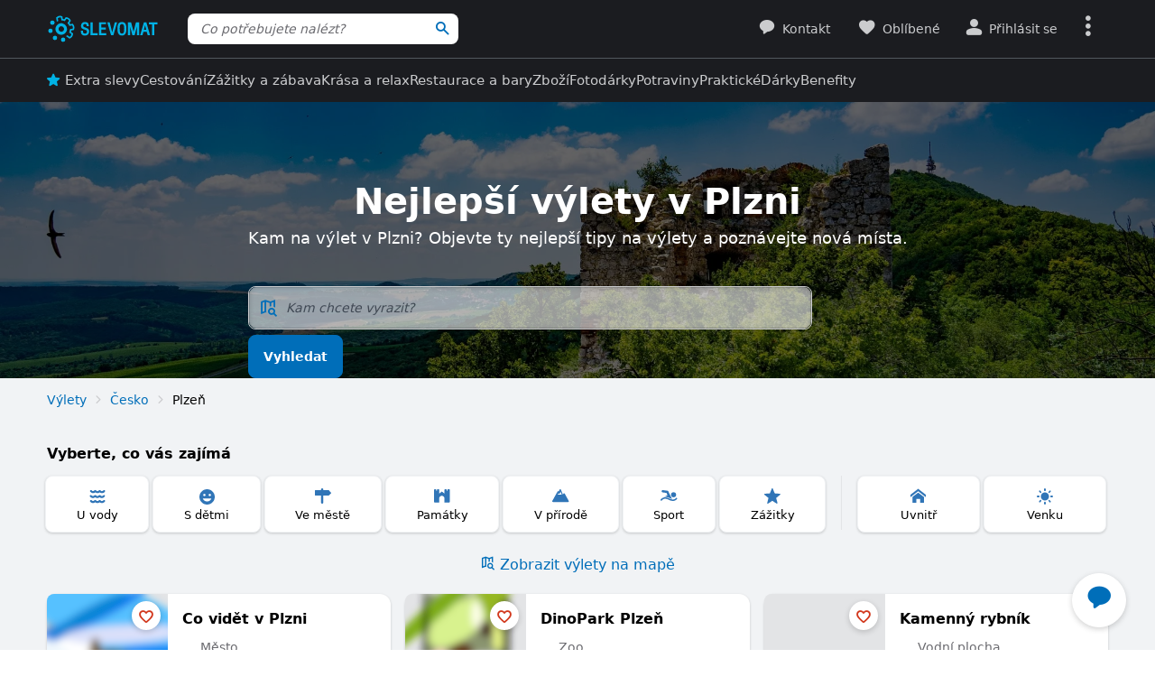

--- FILE ---
content_type: application/javascript
request_url: https://www.slevomat.cz/static/js/packed/vendor-nette-forms-webalize-4043b9-bc136a-es12-v2.js
body_size: 175
content:
let webalizeTable={á:"a",ä:"a",č:"c",ď:"d",é:"e",ě:"e",í:"i",ľ:"l",ň:"n",ó:"o",ô:"o",ř:"r",š:"s",ť:"t",ú:"u",ů:"u",ý:"y",ž:"z"}
;export default function webalize(e){e=e.toLowerCase();let a="";for(let l=0;l<e.length;l++){let t=webalizeTable[e.charAt(l)];a+=t||e.charAt(l)}
return a.replace(/[^a-z0-9]+/g,"-").replace(/^-|-$/g,"")}
//# sourceMappingURL=/static/js/packed/vendor-nette-forms-webalize-4043b9-bc136a-es12-v2.js.map

--- FILE ---
content_type: image/svg+xml
request_url: https://www.slevomat.cz/static/images/poi/categories/1.svg
body_size: 121
content:
<svg viewBox="0 0 20 20" xmlns="http://www.w3.org/2000/svg"><path d="M10.5 2C5.825 2 2 5.825 2 10.5S5.825 19 10.5 19s8.5-3.825 8.5-8.5S15.175 2 10.5 2zm2.975 5.1c.68 0 1.275.595 1.275 1.275 0 .68-.595 1.275-1.275 1.275-.68 0-1.275-.595-1.275-1.275 0-.68.595-1.275 1.275-1.275zm-5.95 0c.68 0 1.275.595 1.275 1.275 0 .68-.595 1.275-1.275 1.275-.68 0-1.275-.595-1.275-1.275 0-.68.595-1.275 1.275-1.275zm2.975 8.5c-2.21 0-4.08-1.445-4.76-3.4h9.52c-.68 1.955-2.55 3.4-4.76 3.4z" fill="#00B2E5"/></svg>

--- FILE ---
content_type: application/javascript
request_url: https://www.slevomat.cz/static/js/packed/dom-dom-ready-6438de-f78ce2-es12-v2.js
body_size: 175
content:
import document from"dom/document";import postTask,{PostTaskPriority}from"lib/task";let isDomReady=!1;const callbacks=[],processPostTask=(o,s)=>{
postTask(o,s?PostTaskPriority.BACKGROUND:PostTaskPriority.DEFAULT)},onDomReady=()=>{isDomReady=!0;for(const o of callbacks)processPostTask(o[0],o[1])}
;"loading"!==document.readyState?isDomReady=!0:document.addEventListener("DOMContentLoaded",onDomReady,{once:!0});export default(o,s=!1)=>{
isDomReady?processPostTask(o,s):callbacks.push([o,s])};
//# sourceMappingURL=/static/js/packed/dom-dom-ready-6438de-f78ce2-es12-v2.js.map

--- FILE ---
content_type: application/javascript
request_url: https://www.slevomat.cz/static/js/packed/components-clipboard-copy-0092c5-893dd9-es12-cs-v2.js
body_size: 603
content:
import window from"dom/window";import document from"dom/document";import Assert from"lib/assert";import Keyboard from"input/keyboard"
;class ClipboardCopyLabel extends HTMLElement{connectedCallback(){this.classList.add("label","v-success"),this.textContent="Zkopírováno"}}
class ClipboardCopy extends HTMLElement{static get observedAttributes(){return["copy","data"]}connectedCallback(){this.role="button",
this.classList.add("u-noprint"),this.setAttribute("tabindex","0"),""===this.innerHTML&&(this.innerHTML='<b data-icon="&#xe92b;"></b>')
;"none"===window.getComputedStyle(this,null).display&&this.classList.add("s-visible"),this.addEventListener("keydown",t=>{
t.key===Keyboard.KEY.ENTER&&(Keyboard.isEventModifiedByControlKey(t)||(t.preventDefault(),t.stopPropagation(),this.copy()))}),this.addEventListener("click",t=>{
t.preventDefault(),t.stopPropagation(),this.copy()})}copy(){let t=this.getAttribute("data");if(null===t){const e=this.getAttribute("copy");Assert.isString(e)
;const o=document.querySelector(e);if(null===o)return;t=o instanceof HTMLInputElement?o.value:o.textContent}Assert.isString(t),
window.navigator.clipboard.writeText(t.trim()).then(()=>{this.showSuccessLabel()}).catch(t=>{
if(!(t instanceof window.DOMException&&"NotAllowedError"===t.name))throw t})}showSuccessLabel(){const t=document.createElement("clipboard-copy-label")
;this.appendChild(t);"right"===(this.getAttribute("position")??"left")&&t.classList.add("v-right"),window.setTimeout(()=>{this.removeChild(t)},1200)}}
void 0===window.customElements.get("clipboard-copy")&&(window.customElements.define("clipboard-copy",ClipboardCopy),
window.customElements.define("clipboard-copy-label",ClipboardCopyLabel));export default ClipboardCopy;
//# sourceMappingURL=/static/js/packed/components-clipboard-copy-0092c5-893dd9-es12-cs-v2.js.map

--- FILE ---
content_type: application/javascript
request_url: https://www.slevomat.cz/static/js/packed/point-of-interest-filter-6fc92b-ba2074-es12-v2.js
body_size: 716
content:
import window from"dom/window";import urlService from"lib/url";import historyManager from"lib/history";import sprintf from"vendor/locutus/sprintf"
;class PointOfInterestFilter{constructor(t,e,r,i){this.poiFilterButtons=t,this.poiOrderButtons=e,this.setFilterCallback=r,this.setOrderCallback=i,
this.filter=null}setFilter(t,e){(this.filter[t]&e)===e?this.filter[t]&=~e:this.filter[t]|=e,historyManager.replace(this.createPoiFilterUrl()),
this.activateButtons(),this.setFilterCallback()}setOrder(t){this.filter.order=t,historyManager.replace(this.createPoiFilterUrl()),this.activateButtons(),
this.setOrderCallback(t)}createPoiFilterUrl(){const t=new window.URLSearchParams(window.location.search)
;for(const e in this.filter)if(this.filter.hasOwnProperty(e)){if("order"===e&&0===this.poiOrderButtons.length)continue
;const r=PointOfInterestFilter.getParameterKey(e);t.has(r)?t.set(r,this.filter[e]):t.append(r,this.filter[e])}
return`${window.location.protocol}//${window.location.host}${window.location.pathname}?${t.toString()}`}enablePoiFiltersButton(t,e){
this.poiFilterButtons.forEach(r=>{
for(let e=0;e<t.length;e++)if(r.matches(sprintf('[data-filter-name="category"][data-filter-value="%s"]',t[e])))return void r.classList.remove("s-disabled")
;for(let t=0;t<e.length;t++)if(r.matches(sprintf('[data-filter-name="type"][data-filter-value="%s"]',e[t])))return void r.classList.remove("s-disabled")
;r.classList.add("s-disabled"),r.classList.remove("s-active");const i=r.dataset.filterName,s=parseInt(r.dataset.filterValue,10)
;(this.filter[i]&s)===s&&(this.filter[i]&=~s)})}activateButtons(){this.poiFilterButtons.forEach(t=>{
const e=t.dataset.filterName,r=parseInt(t.dataset.filterValue,10);t.classList.toggle("s-active",(this.filter[e]&r)===r)}),this.poiOrderButtons.forEach(t=>{
t.classList.toggle("s-active",t.dataset.order===this.filter.order)})}static getParameterKey(t){return`poi${t.charAt(0).toUpperCase()}${t.slice(1)}`}
getParameters(){const t={};for(const e in this.filter)if(this.filter.hasOwnProperty(e)){t[PointOfInterestFilter.getParameterKey(e)]=this.filter[e]}return t}
init(){const t=urlService.getUrlParameter(window.location.search,PointOfInterestFilter.getParameterKey("order"),"recommended");this.filter={
category:parseInt(urlService.getUrlParameter(window.location.search,PointOfInterestFilter.getParameterKey("category"),0),10),
type:parseInt(urlService.getUrlParameter(window.location.search,PointOfInterestFilter.getParameterKey("type"),0),10),order:t},this.activateButtons(),
this.setFilterCallback(),this.setOrderCallback(t)}}export default PointOfInterestFilter;
//# sourceMappingURL=/static/js/packed/point-of-interest-filter-6fc92b-ba2074-es12-v2.js.map

--- FILE ---
content_type: image/svg+xml
request_url: https://www.slevomat.cz/static/images/poi/categories/2.svg
body_size: 158
content:
<svg viewBox="0 0 20 20" xmlns="http://www.w3.org/2000/svg"><path d="M16.563 3.273c-.09-.182-.18-.182-.358-.182h-5.903v-.818C10.302 1.636 9.765 1 9.05 1c-.716 0-1.252.545-1.252 1.273v.818H1.537C1.268 3 1 3.273 1 3.727v4.728A.52.52 0 0 0 1.537 9h6.26v7.727c0 .637.537 1.273 1.253 1.273.715 0 1.252-.545 1.252-1.273V9h5.903a.67.67 0 0 0 .447-.182L18.8 6.545c.268-.272.268-.545 0-.818l-2.236-2.454z" fill="#00B2E5"/></svg>

--- FILE ---
content_type: image/svg+xml
request_url: https://www.slevomat.cz/static/images/poi/categories/8.svg
body_size: 175
content:
<svg viewBox="0 0 20 20" xmlns="http://www.w3.org/2000/svg"><path d="M14.844 6.889c-.267-.445-1.067-.445-1.333 0l-.623 1.066-2.31-5.51c-.09-.267-.356-.445-.712-.445-.266 0-.622.178-.71.444l-.89 2.045c-.266-.445-1.066-.445-1.333 0L1.067 14.977a1.233 1.233 0 0 0 0 .8c.177.267.355.356.622.356h16.977c.267 0 .533-.178.622-.356.178-.266.178-.533 0-.8L14.844 6.89zm-3.218 1.066H7.093l.889-1.51.089.177c.178.267.444.356.71.356a.668.668 0 0 0 .623-.445l.8-1.866 1.422 3.288z" fill="#00B2E5"/></svg>

--- FILE ---
content_type: application/javascript
request_url: https://www.slevomat.cz/static/js/packed/point-of-interest-lightbox-34de61-127df0-es12-v2.js
body_size: 1520
content:
import window from"dom/window";import document from"dom/document";import domReady from"dom/dom-ready";import eventService from"dom/event"
;import elementService from"dom/element";import easingService from"dom/easing";import historyManager from"lib/history"
;import deviceFeatureDetector from"dom/device";import googleAnalyticsService from"analytics/google-analytics";import Keyboard from"input/keyboard"
;import lazyLoadService from"dom/lazy-load";import RequestScope from"request/request-scope";import urlService from"lib/url"
;import errorLogger from"lib/error-logger"
;const requestScopeLightbox=new RequestScope("pointOfInterestsLightbox"),errorMessage=document.querySelector(".js-loading-error");let lightboxRequest=null
;const screenChangedCloseListener=()=>{deviceFeatureDetector.isMobileScreen||closePoiLightbox()},keydownCloseListener=e=>{
e.key===Keyboard.KEY.ESCAPE&&closePoiLightbox()},clickCloseListener=e=>{e.target instanceof Element&&null!==e.target.closest(".js-poi-item")||closePoiLightbox()
},cleanCloseListeners=()=>{document.removeEventListener("slevomat:device:screenChanged",screenChangedCloseListener),
document.removeEventListener("keydown",keydownCloseListener),document.removeEventListener("click",clickCloseListener)},setUpLightbox=(e,o)=>{
const t=e.dataset.gaNavigate,i=e.dataset.gaOpenDetail;if(void 0!==t){const e=o.querySelector(".js-poi-lightbox-navigate");e&&e.addEventListener("click",()=>{
const e=t.split(";");googleAnalyticsService.trackEvent(e[0],e[1],e[2]??null)})}if(void 0!==i){const e=o.querySelector(".js-poi-lightbox-detail")
;e&&e.addEventListener("click",()=>{const e=i.split(";");googleAnalyticsService.trackEvent(e[0],e[1],e[2]??null)})}if(deviceFeatureDetector.isMobileScreen){
const e=o.querySelector(".js-poi-lightbox-image");if(e){
const t=o.querySelector(".js-poi-lightbox-close"),i=o.querySelector(".js-poi-lightbox-title"),s=e.offsetHeight-42;t&&i&&o.addEventListener("scroll",()=>{
o.scrollTop>s?(s&&(t.style.color="#6b6b70"),i.classList.add("s-stuck")):(s&&(t.style.color="#fff"),i.classList.remove("s-stuck"))},{passive:!0})}}else{
const e=elementService.offset(o);window.scrollY+window.innerHeight<e.top+o.offsetHeight&&elementService.scrollToTop(window,e.top-168,{time:500,
easing:easingService.IN_OUT_QUAD})}lazyLoadService.loadImmediately(o)},openPoiLightbox=(e=!1,o,t,i,s)=>{if(t){
if(deviceFeatureDetector.isMobileScreen?t.showModal():(t.show(),"number"==typeof i&&(t.style.top=`${i+16}px`),"number"==typeof s&&(s>600?(t.style.left="auto",
t.style.right="0"):s>400&&(t.style.left="50%",t.style.transform="translateX(-50%)"))),t.classList.add("s-open"),
document.querySelectorAll(".js-poi-lightbox-obfuscator").forEach(e=>{e.classList.add("s-open")}),null!==lightboxRequest&&lightboxRequest.abort(),o){
const e=elementService.parent(o,".js-poi-items-wrapper");if(e&&void 0!==e.dataset.loadLightboxUrl){const i=o.parentElement;if(null!==i&&void 0!==i.dataset.id){
const s=urlService.replacePlaceholders(e.dataset.loadLightboxUrl,{0:i.dataset.id});lightboxRequest=requestScopeLightbox.get(s),lightboxRequest.then(e=>{
t.innerHTML=e,setUpLightbox(o,t)}).catch(e=>{if(e instanceof RequestScope.RequestScopeError){if(e.isAborted())return}else errorLogger.log(e)
;null!==errorMessage&&errorMessage.classList.remove("hidden"),closePoiLightbox()}).finally(()=>{lightboxRequest=null})}}}e&&historyManager.push("#poi-open",{
poiLightbox:!0}),document.addEventListener("slevomat:device:screenChanged",screenChangedCloseListener,{passive:!0}),
document.addEventListener("keydown",keydownCloseListener,{passive:!0}),document.addEventListener("click",clickCloseListener,{passive:!0})}
},closePoiLightbox=(e=!1)=>{null!==lightboxRequest&&lightboxRequest.abort(),document.querySelectorAll(".js-poi-lightbox-obfuscator").forEach(e=>{
e.classList.remove("s-open")});const o=document.querySelector(".js-poi-lightbox");if(null!==o&&o.remove(),
document.querySelectorAll(".js-poi-lightbox-link").forEach(e=>{e.classList.remove("s-active")}),e){
historyManager.getState("poiLightbox")?window.history.back():historyManager.push("#poi-close",{poiLightbox:!1})}cleanCloseListeners()};domReady(()=>{
eventService.delegate("click",".js-poi-lightbox-link",(e,o)=>{if(e.preventDefault(),o.classList.contains("s-active"))return void closePoiLightbox()
;const t=elementService.create('<dialog class="point-of-interest__lightbox js-poi-lightbox"><p class="u-text-center"><span class="loader"></span></p></dialog>')
;deviceFeatureDetector.isDialogElementSupported||(t.show=()=>{t.setAttribute("open","")},t.showModal=()=>{document.body.style.overflow="hidden",
t.setAttribute("open","")},t.close=()=>{document.body.style.overflow="",t.removeAttribute("open")}),
o.classList.contains("js-poi-link-with-image-placeholder")&&t.classList.add("point-of-interest__lightbox--with-image-placeholder"),
o.classList.contains("js-poi-link-close-cross-visible")&&t.classList.add("point-of-interest__lightbox--close-cross-visible"),elementService.insertAfter(t,o)
;const i=o.offsetTop+o.offsetHeight;deviceFeatureDetector.isMobileScreen?openPoiLightbox(!0,o,t,i,o.offsetLeft):openPoiLightbox(!1,o,t,i,o.offsetLeft),
o.classList.add("s-active")},document),eventService.delegate("click",".js-poi-lightbox-close",e=>{e.preventDefault(),
deviceFeatureDetector.isMobileScreen?closePoiLightbox(!0):closePoiLightbox()},document),historyManager.cleanUrl("#poi"),historyManager.attachListener(e=>{
null!==e&&"boolean"==typeof e.poiLightbox&&e.poiLightbox?openPoiLightbox():closePoiLightbox()})});
//# sourceMappingURL=/static/js/packed/point-of-interest-lightbox-34de61-127df0-es12-v2.js.map

--- FILE ---
content_type: application/javascript
request_url: https://www.slevomat.cz/static/js/packed/point-of-interest-d7130b-cc5dda-es12-v2.js
body_size: 1514
content:
import window from"dom/window";import document from"dom/document";import domReady from"dom/dom-ready";import elementService from"dom/element"
;import googleAnalyticsService from"analytics/google-analytics";import RequestScope from"request/request-scope"
;import PointOfInterestFilter from"point-of-interest-filter";import openModalMap from"map/modal-map";import lazyLoadService from"dom/lazy-load"
;import urlService from"lib/url";import errorLogger from"lib/error-logger";import dynamicImport from"dynamic-import"
;import deviceFeatureDetector from"dom/device";domReady(()=>{
const e=JSON.parse(document.getElementById("js-poi-filter-initial-data").textContent),t=new RequestScope("pointOfInterestsItems"),r=new RequestScope("pointOfInterestsMarkers"),o=document.querySelector(".js-point-of-interest")
;if(null===o)return
;const s=document.querySelector(".js-poi-items-wrapper"),i=document.querySelector(".js-poi-more"),n=document.querySelector(".js-poi-loader"),a=document.querySelector(".js-loading-error"),l=s.dataset.loadItemsUrl,c=s.dataset.loadMarkersUrl
;let d=null,m=e.markers,u=null,p=null,f=1,v=e.maximumPages||1,g=!1;const S=document.querySelector(".js-filter-form"),y=()=>{
null!==S&&(S.action=window.location.pathname+window.location.search)
},L=new PointOfInterestFilter(document.querySelectorAll(".js-poi-filter-item"),document.querySelectorAll(".js-poi-order"),()=>{g&&b(L,!1),y()},()=>{g&&b(L,!1),
g=!0,y()}),h=e=>{e.preventDefault();const t=e.currentTarget,r=t.dataset.filterName,o=parseInt(t.dataset.filterValue,10);if(t.classList.contains("s-active")){
const e=t.dataset.gaEventOnUnselect;if(e){const t=e.split(";");googleAnalyticsService.trackEvent(t[0],t[1],t[2])}}else{const e=t.dataset.gaEventOnSelect;if(e){
const t=e.split(";");googleAnalyticsService.trackEvent(t[0],t[1],t[2])}}L.setFilter(r,o)};L.poiFilterButtons.forEach(e=>{e.addEventListener("click",h)})
;const q=e=>{e.preventDefault();const t=e.currentTarget;t.classList.contains("s-active")||L.setOrder(t.dataset.order)};L.poiOrderButtons.forEach(e=>{
e.addEventListener("click",q)});const b=(e,r)=>{null!==u&&u.abort(),r||(f=1),a.classList.add("hidden"),r?(i.classList.add("button--disabled"),
n.classList.remove("invisible")):o.classList.add("s-loading"),null!==d&&d.closeAllMarkerInfoWindows();const c=L.getParameters();c.page=f,l&&(u=t.get(l,c),
u.then(e=>{if(r){const t=elementService.create("<div></div>");t.innerHTML=e.html
;const r=t.querySelectorAll(".point-of-interest__item"),o=document.createDocumentFragment();for(let e=0;e<r.length;e++)o.appendChild(r[e]);s.appendChild(o)
}else s.innerHTML=e.html,j(),w(e.markers);lazyLoadService.lazyLoad(s),f=e.page,v=e.maximumPages,
L.enablePoiFiltersButton(e.availableCategories,e.availableTypes),k()}).catch(e=>{if(e instanceof RequestScope.RequestScopeError){if(e.isAborted())return
}else errorLogger.log(e);a.classList.remove("hidden")}).finally(()=>{u=null,r?(i.classList.remove("button--disabled"),i.blur(),
n.classList.add("invisible")):o.classList.remove("s-loading")}))};L.init(),L.enablePoiFiltersButton(e.availableCategories,e.availableTypes);const k=()=>{
i.parentElement.classList.toggle("hidden",v<=f)};k(),i.addEventListener("click",e=>{e.preventDefault(),f++,b(L,!0)});const w=e=>{m=m.concat(e),
null!==d&&d.createMarkersAndClusters(e,!0)},j=()=>{m=[],null!==d&&d.removeMarkersAndClusters()
},E=document.querySelector(".js-show-poi-map"),C=document.querySelector(".js-hide-poi-map"),F=document.querySelector(".js-show-poi-map-modal")
;if(!deviceFeatureDetector.isWebGLSupported)return E.classList.add("hidden"),C.classList.add("hidden"),void F.classList.add("hidden")
;E.addEventListener("click",e=>{e.preventDefault();const t=elementService.parent(e.currentTarget,".js-point-of-interest").querySelector(".js-maps-desktop")
;t.classList.remove("hidden"),elementService.slideUp(e.currentTarget),elementService.slideDown(t.querySelector(".js-maps-map"),{time:600}).then(()=>{
elementService.scrollIntoView(t),null===d&&M(t)}),C.classList.remove("hidden")}),C.addEventListener("click",e=>{e.preventDefault()
;const t=elementService.parent(e.currentTarget,".js-point-of-interest").querySelector(".js-maps-desktop");elementService.slideUp(e.currentTarget),
elementService.slideUp(t.querySelector(".js-maps-map"),{time:600}).then(()=>{t.classList.add("hidden"),elementService.slideDown(E)})});const M=async e=>{
if(null!==p)return;a.classList.add("hidden");const[t,o]=await Promise.all([dynamicImport("map/map-service"),r.get(c,L.getParameters())]).catch(e=>{
if(e instanceof RequestScope.RequestScopeError){if(e.isAborted())return}else errorLogger.log(e);a.classList.remove("hidden"),p=null}),s=t.default;s.load(e,{
markers:o,clustering:!0,cluster:{textColor:"#6B6B70",borderColor:"#CBCCCE",fillColor:{from:"#F1F3F5",to:"#F1F3F5"},minimumMarkersCount:100},
onLoadCallback:function(){d=s.getMap(e.id)}})};F.addEventListener("click",e=>{e.preventDefault()
;const t=document.querySelector(e.currentTarget.getAttribute("href"))
;t.dataset.markersDataUrl=-1!==c.indexOf("?")?`${c}&${urlService.createUrlQueryString(L.getParameters())}`:`${c}?${urlService.createUrlQueryString(L.getParameters())}`,
openModalMap(t)})});
//# sourceMappingURL=/static/js/packed/point-of-interest-d7130b-cc5dda-es12-v2.js.map

--- FILE ---
content_type: application/javascript
request_url: https://www.slevomat.cz/static/js/packed/form-csrf-3eb24e-f05073-es12-cs-v2.js
body_size: 699
content:
import window from"dom/window";import document from"dom/document";import domReady from"dom/dom-ready";import configService from"config/config"
;import RequestScope,{RequestScopeError}from"request/request-scope";import Nette from"nette/nette";import Assert from"lib/assert"
;const requestScope=new RequestScope;class CsrfService{async getToken(){const e=await requestScope.get(configService.getConfig("csrf").getTokenLink)
;if("string"==typeof e.token)return e.token;throw new Error}}const csrfService=new CsrfService,initializeForm=function(e,t){
const o=e.elements.namedItem("_token_");if(Assert.isInstanceOf(o,HTMLInputElement),""!==o.value.trim())return;let r=0,n=null;const s=async function(){
if(null===n){r++;try{n=await csrfService.getToken(),o.value=n}catch(e){if(e instanceof RequestScopeError&&e.isAborted())return;if(r>=5)throw e;await s()}}}
;let i=null;const c=()=>{i??=s()};document.querySelectorAll(`[data-slevomat-csrf-form="${t}"]`).forEach(e=>{e.addEventListener("click",c,{passive:!0})}),
e.addEventListener("submit",t=>{null===n?Nette.validateForm(e,!0)&&(t.preventDefault(),e.querySelectorAll('[type="submit"]').forEach(e=>{e.disabled=!0}),
i??=s(),i.then(()=>{Assert.isNotNull(n),o.value=n,e.submit()}).catch(()=>{
window.alert("Omlouváme se, ale došlo k neočekávané chybě. Obnovte prosím stránku a zkuste to znovu.")})):o.value=n})};domReady(()=>{const e={}
;document.querySelectorAll(".js-csrf-form-button").forEach(t=>{Assert.isString(t.dataset.slevomatCsrfForm)
;const o=document.querySelector(t.dataset.slevomatCsrfForm);o&&(e[t.dataset.slevomatCsrfForm]=o)});for(const t in e)e.hasOwnProperty(t)&&initializeForm(e[t],t)
});export default csrfService;
//# sourceMappingURL=/static/js/packed/form-csrf-3eb24e-f05073-es12-cs-v2.js.map

--- FILE ---
content_type: application/javascript
request_url: https://www.slevomat.cz/static/js/packed/lib-text-2d9ef7-acd2be-es12-v2.js
body_size: 454
content:
import mergeService from"lib/merge";import Nette from"nette/nette";import sprintf from"vendor/locutus/sprintf";class TextService{defaultOptions={
element:"strong",fromWordBeginning:!0};letters=[{letter:"a",withDiacritics:"áä"},{letter:"c",withDiacritics:"č"},{letter:"d",withDiacritics:"ď"},{letter:"e",
withDiacritics:"éě"},{letter:"i",withDiacritics:"í"},{letter:"l",withDiacritics:"ĺľ"},{letter:"n",withDiacritics:"ň"},{letter:"o",withDiacritics:"óôöő"},{
letter:"r",withDiacritics:"řŕ"},{letter:"s",withDiacritics:"š"},{letter:"t",withDiacritics:"ť"},{letter:"u",withDiacritics:"úůüű"},{letter:"y",
withDiacritics:"ý"},{letter:"z",withDiacritics:"ž"}];highlight(t,e,i){if(0===(e=e.filter(t=>""!==t)).length)return t
;const r=void 0===i?this.defaultOptions:mergeService.mergeObjects(this.defaultOptions,i),c=e.map(t=>this.cleanWord(t)),s=this.cleanWord(e.join(" ")),l=this.cleanWord(t),n=c.filter(t=>l.includes(t)||l.includes(s))
;if(0===n.length)return t;const o=`(${n.join("|")})`;return t.replace(new RegExp(o,"giu"),sprintf("<%1$s>$1</%1$s>",r.element))}cleanWord(t){
let e=Nette.webalize(t).toLowerCase();for(const t of this.letters){const i=`[${t.letter}${t.withDiacritics}]`;e=e.replace(new RegExp(t.letter,"g"),i)}return e}}
export default new TextService;
//# sourceMappingURL=/static/js/packed/lib-text-2d9ef7-acd2be-es12-v2.js.map

--- FILE ---
content_type: application/javascript
request_url: https://www.slevomat.cz/static/js/packed/dom-event-e9e600-1ae709-es12-v2.js
body_size: 546
content:
import window from"dom/window";import domChangesWatcher from"dom/dom-changes-watcher";import postTask from"lib/task";import domReady from"dom/dom-ready"
;import document from"dom/document";var InteractionType;(e=>{e[e.MOUSE=0]="MOUSE",e[e.KEYBOARD=1]="KEYBOARD"})(InteractionType||={});class EventService{
lastInteractionType=null;delegatedHandlers={};scrollHandlers=[];constructor(){domReady(()=>{document.addEventListener("mousedown",()=>{
this.lastInteractionType=0}),document.addEventListener("keydown",()=>{this.lastInteractionType=1})})}isLastInteractionByKeyboard(){
return 1===this.lastInteractionType}delegate(e,t,s,l,n=!1,d=!1,o=!1){"boolean"==typeof n&&(n={capture:n,passive:d,once:o}),
void 0===this.delegatedHandlers[e]&&(this.delegatedHandlers[e]=[]);const a=this.delegatedHandlers[e].length,r=`delegated${e}${a}`
;this.delegatedHandlers[e].push(s),domChangesWatcher.addAddedListener(t,t=>{void 0===t[r]&&(t[r]=!0,t.addEventListener(e,e=>{s.call(t,e,t)},n))},l,!0)}
trigger(e,t){const s=new Event(t,{bubbles:!0,cancelable:!0});e.dispatchEvent(s)}addWindowScroll(e,t=!1){if(this.scrollHandlers.push({callback:e,once:t}),
this.scrollHandlers.length>1)return;window.addEventListener("scroll",e=>{for(let t=0;t<this.scrollHandlers.length;t++){const s=this.scrollHandlers[t]
;s.once&&(this.scrollHandlers.splice(t,1),t--),postTask(()=>{s.callback(e)})}},{passive:!0})}removeWindowScroll(e){
for(let t=0;t<this.scrollHandlers.length;t++)if(this.scrollHandlers[t].callback===e){this.scrollHandlers.splice(t,1);break}}}export default new EventService;
//# sourceMappingURL=/static/js/packed/dom-event-e9e600-1ae709-es12-v2.js.map

--- FILE ---
content_type: application/javascript
request_url: https://www.slevomat.cz/static/js/packed/point-of-interest-d7130b-cc5dda-es12-v2.js
body_size: 1514
content:
import window from"dom/window";import document from"dom/document";import domReady from"dom/dom-ready";import elementService from"dom/element"
;import googleAnalyticsService from"analytics/google-analytics";import RequestScope from"request/request-scope"
;import PointOfInterestFilter from"point-of-interest-filter";import openModalMap from"map/modal-map";import lazyLoadService from"dom/lazy-load"
;import urlService from"lib/url";import errorLogger from"lib/error-logger";import dynamicImport from"dynamic-import"
;import deviceFeatureDetector from"dom/device";domReady(()=>{
const e=JSON.parse(document.getElementById("js-poi-filter-initial-data").textContent),t=new RequestScope("pointOfInterestsItems"),r=new RequestScope("pointOfInterestsMarkers"),o=document.querySelector(".js-point-of-interest")
;if(null===o)return
;const s=document.querySelector(".js-poi-items-wrapper"),i=document.querySelector(".js-poi-more"),n=document.querySelector(".js-poi-loader"),a=document.querySelector(".js-loading-error"),l=s.dataset.loadItemsUrl,c=s.dataset.loadMarkersUrl
;let d=null,m=e.markers,u=null,p=null,f=1,v=e.maximumPages||1,g=!1;const S=document.querySelector(".js-filter-form"),y=()=>{
null!==S&&(S.action=window.location.pathname+window.location.search)
},L=new PointOfInterestFilter(document.querySelectorAll(".js-poi-filter-item"),document.querySelectorAll(".js-poi-order"),()=>{g&&b(L,!1),y()},()=>{g&&b(L,!1),
g=!0,y()}),h=e=>{e.preventDefault();const t=e.currentTarget,r=t.dataset.filterName,o=parseInt(t.dataset.filterValue,10);if(t.classList.contains("s-active")){
const e=t.dataset.gaEventOnUnselect;if(e){const t=e.split(";");googleAnalyticsService.trackEvent(t[0],t[1],t[2])}}else{const e=t.dataset.gaEventOnSelect;if(e){
const t=e.split(";");googleAnalyticsService.trackEvent(t[0],t[1],t[2])}}L.setFilter(r,o)};L.poiFilterButtons.forEach(e=>{e.addEventListener("click",h)})
;const q=e=>{e.preventDefault();const t=e.currentTarget;t.classList.contains("s-active")||L.setOrder(t.dataset.order)};L.poiOrderButtons.forEach(e=>{
e.addEventListener("click",q)});const b=(e,r)=>{null!==u&&u.abort(),r||(f=1),a.classList.add("hidden"),r?(i.classList.add("button--disabled"),
n.classList.remove("invisible")):o.classList.add("s-loading"),null!==d&&d.closeAllMarkerInfoWindows();const c=L.getParameters();c.page=f,l&&(u=t.get(l,c),
u.then(e=>{if(r){const t=elementService.create("<div></div>");t.innerHTML=e.html
;const r=t.querySelectorAll(".point-of-interest__item"),o=document.createDocumentFragment();for(let e=0;e<r.length;e++)o.appendChild(r[e]);s.appendChild(o)
}else s.innerHTML=e.html,j(),w(e.markers);lazyLoadService.lazyLoad(s),f=e.page,v=e.maximumPages,
L.enablePoiFiltersButton(e.availableCategories,e.availableTypes),k()}).catch(e=>{if(e instanceof RequestScope.RequestScopeError){if(e.isAborted())return
}else errorLogger.log(e);a.classList.remove("hidden")}).finally(()=>{u=null,r?(i.classList.remove("button--disabled"),i.blur(),
n.classList.add("invisible")):o.classList.remove("s-loading")}))};L.init(),L.enablePoiFiltersButton(e.availableCategories,e.availableTypes);const k=()=>{
i.parentElement.classList.toggle("hidden",v<=f)};k(),i.addEventListener("click",e=>{e.preventDefault(),f++,b(L,!0)});const w=e=>{m=m.concat(e),
null!==d&&d.createMarkersAndClusters(e,!0)},j=()=>{m=[],null!==d&&d.removeMarkersAndClusters()
},E=document.querySelector(".js-show-poi-map"),C=document.querySelector(".js-hide-poi-map"),F=document.querySelector(".js-show-poi-map-modal")
;if(!deviceFeatureDetector.isWebGLSupported)return E.classList.add("hidden"),C.classList.add("hidden"),void F.classList.add("hidden")
;E.addEventListener("click",e=>{e.preventDefault();const t=elementService.parent(e.currentTarget,".js-point-of-interest").querySelector(".js-maps-desktop")
;t.classList.remove("hidden"),elementService.slideUp(e.currentTarget),elementService.slideDown(t.querySelector(".js-maps-map"),{time:600}).then(()=>{
elementService.scrollIntoView(t),null===d&&M(t)}),C.classList.remove("hidden")}),C.addEventListener("click",e=>{e.preventDefault()
;const t=elementService.parent(e.currentTarget,".js-point-of-interest").querySelector(".js-maps-desktop");elementService.slideUp(e.currentTarget),
elementService.slideUp(t.querySelector(".js-maps-map"),{time:600}).then(()=>{t.classList.add("hidden"),elementService.slideDown(E)})});const M=async e=>{
if(null!==p)return;a.classList.add("hidden");const[t,o]=await Promise.all([dynamicImport("map/map-service"),r.get(c,L.getParameters())]).catch(e=>{
if(e instanceof RequestScope.RequestScopeError){if(e.isAborted())return}else errorLogger.log(e);a.classList.remove("hidden"),p=null}),s=t.default;s.load(e,{
markers:o,clustering:!0,cluster:{textColor:"#6B6B70",borderColor:"#CBCCCE",fillColor:{from:"#F1F3F5",to:"#F1F3F5"},minimumMarkersCount:100},
onLoadCallback:function(){d=s.getMap(e.id)}})};F.addEventListener("click",e=>{e.preventDefault()
;const t=document.querySelector(e.currentTarget.getAttribute("href"))
;t.dataset.markersDataUrl=-1!==c.indexOf("?")?`${c}&${urlService.createUrlQueryString(L.getParameters())}`:`${c}?${urlService.createUrlQueryString(L.getParameters())}`,
openModalMap(t)})});
//# sourceMappingURL=/static/js/packed/point-of-interest-d7130b-cc5dda-es12-v2.js.map

--- FILE ---
content_type: application/javascript
request_url: https://www.slevomat.cz/static/js/packed/lib-text-input-autocomplete-605ec7-886709-es12-cs-v2.js
body_size: 2764
content:
import window from"dom/window";import Nette from"nette/nette";import Keyboard from"input/keyboard";import elementService from"dom/element"
;import errorLogger from"lib/error-logger";import eventService from"dom/event";import RequestScope from"request/request-scope";import text from"lib/text"
;import Assert from"lib/assert";export var SortOrder;(e=>{e.ASC="asc",e.DESC="desc"})(SortOrder||={});export default class TextInputAutocomplete{dataSource
;orderBy;limit;isAvailableCallback;onSelectCallback;onOpenCallback;onClearCallback;onNotAvailableCallback;onFilterCallback;decorateResult;showResultsOnOpen
;matchOnlyWordStart;sortCallback;filterData;hideClearOptionAfterSelect;onInitCallback;onValueChangeCallback;cacheEnabled;getCacheKeyCallback;highlightCallback
;isDisabled;resultHolder;triggeredEventName=null;data;input;resultHolderWrapper;clearButton;results=null;selected=null;selectedElement;previousSelected=null
;activeResultIndex=-1;defaultResultIndex=-1;request=null;requestTimeout=null;loadUrlCallback;requestScope;minimumInputLength;appendResults;filteredData=[]
;ignoreEmptyQuery=!1;suggestionsDisabled=!1;cachedResults={}
;constructor(e,t,s,l,i,a,r=null,n=null,h=null,o=null,u=e=>e,c=!0,d=!0,p=null,m=!0,g=!1,b=null,v=null,C=!1,k=null,f=null,S=!1){this.dataSource=t,this.orderBy=s,
this.limit=l,this.isAvailableCallback=i,this.onSelectCallback=a,this.onOpenCallback=r,this.onClearCallback=n,this.onNotAvailableCallback=h,
this.onFilterCallback=o,this.decorateResult=u,this.showResultsOnOpen=c,this.matchOnlyWordStart=d,this.sortCallback=p,this.filterData=m,
this.hideClearOptionAfterSelect=g,this.onInitCallback=b,this.onValueChangeCallback=v,this.cacheEnabled=C,this.getCacheKeyCallback=k,this.highlightCallback=f,
this.isDisabled=S,this.input=elementService.queryInElementSelector(e,".js-autocomplete"),
this.resultHolder=elementService.queryInElementSelector(e,".js-autocomplete-results"),
this.resultHolderWrapper=elementService.queryInElementSelector(e,".js-autocomplete-results-wrapper"),this.clearButton=e.querySelector(".js-autocomplete-clear"),
void 0!==t.loadUrl&&(this.loadUrlCallback=t.loadUrl),this.requestScope=t.requestScope??null,this.minimumInputLength=t.minimumInputLength??1,
this.appendResults=t.appendResults??!0,this.data=t.preloadedData??[],S&&this.disableSuggestions(),this.init()}getQuery(){return this.input.value.trim()}
getInput(){return this.input}showResults(){this.resultHolderWrapper.classList.remove("hidden"),this.resultHolder.classList.remove("hidden")}setSelected(e,t){
e!==this.selected&&(this.previousSelected=this.selected,this.selected=e,this.selectedElement=t,
this.hideClearOptionAfterSelect&&null!==this.clearButton&&this.clearButton.classList.add("hidden"))}filter(e=!1){if(this.suggestionsDisabled)return
;let t=this.getQuery();if(t=t.trim(),""===t){if(this.ignoreEmptyQuery)return this.resultHolderWrapper.classList.remove("hidden"),
void this.resultHolder.classList.remove("hidden");this.setSelected(null),null!==this.clearButton&&this.clearButton.classList.add("hidden")
}else this.ignoreEmptyQuery=!1,null!==this.clearButton&&this.clearButton.classList.remove("hidden");if(this.processFilteredResults(t,this.data,!1),
null!==this.requestScope&&this.getResults().length<this.limit){if(this.clearRequest(),t.length<this.minimumInputLength)return;const s=e=>{
this.processFilteredResults(t,e,this.appendResults),null!==this.onFilterCallback&&this.onFilterCallback(t,this.getResults().length),
0===e.length&&null!==this.onNotAvailableCallback&&this.onNotAvailableCallback(t)};let l=t.trim()
;if(null!==this.getCacheKeyCallback&&(l=this.getCacheKeyCallback(t)),
this.cacheEnabled&&this.cachedResults.hasOwnProperty(l))return void s(this.cachedResults[l]);if(e)return;this.showLoading(),
this.requestTimeout=window.setTimeout(()=>{Assert.isNotNull(this.requestScope,"No initialized requestScope."),
Assert.isDefined(this.loadUrlCallback,"No defined loadUrlCallback.");const e=this.loadUrlCallback(t,this.limit-this.getResults().length)
;this.request=this.requestScope.get(e).then(e=>{s(e),this.hideLoading(),this.cacheEnabled&&(this.cachedResults[l]=e)}).catch(e=>{
if(e instanceof RequestScope.RequestScopeError){if(e.isAborted())return}else errorLogger.log(e);this.hideLoading(),
window.alert("Operace se nezdařila. Zkuste to prosím později znovu.")})},500)
}else 0===this.getResults().length&&(""!==t&&null!==this.onNotAvailableCallback?this.onNotAvailableCallback(t):this.resultHolder.classList.add("hidden"))
;null===this.requestScope&&null!==this.onFilterCallback&&this.onFilterCallback(t,this.getResults().length),this.setActiveResult(this.defaultResultIndex),
this.resultHolderWrapper.classList.remove("hidden")}clearRequest(){null!==this.requestScope&&(this.requestScope.cancelCurrentRequest(),this.hideLoading()),
null!==this.requestTimeout&&(window.clearTimeout(this.requestTimeout),this.requestTimeout=null)}processFilteredResults(e,t,s){
e=e.toLowerCase().replace(/\s+/g,"-");let l=t;if(this.filterData){
const s=t.length>0&&void 0!==t[0].keyNonAscii,i=!s||Nette.webalize(e)===e,a=i?Nette.webalize(e).split("-"):e.split("-"),r=s&&!i
;if(l=this.filterDataByWords(a,t,r?"keyNonAscii":"key"),r&&l.length<this.limit){
const s=this.filterDataByWords(Nette.webalize(e).split("-"),t,"key"),i=l.concat(s);l=[...new Set(i)]}}null!==this.sortCallback&&this.sortCallback(l,e),
this.updateResults(l.slice(0,this.limit),s),this.resultHolder.classList.remove("hidden")}showLoading(){this.resultHolder.classList.remove("hidden"),
this.resultHolder.appendChild(elementService.create('<div class="autocomplete__results-item s-loading u-text-center js-result-loading"><span class="loader"></span></div>'))
}hideLoading(){const e=this.resultHolder.querySelector(".js-result-loading");null!==e&&e.remove(),
0===this.results?.length&&null===this.onNotAvailableCallback&&this.resultHolder.classList.add("hidden")}updateResults(e,t,s=!1){this.ignoreEmptyQuery=s,
(t=t||!1)||(this.resultHolder.innerHTML="",this.filteredData=[]),this.filteredData=[...this.filteredData,...e]
;for(const t of e)this.resultHolder.appendChild(this.decorateResult(elementService.create(`<a href="#" data-value="${t.value??""}" class="autocomplete__results-item js-result-item"><span>${this.highlightName(t)}</span></a>`),t))
;this.results=this.resultHolder.querySelectorAll(".js-result-item")}highlightName(e){
if(null!==this.highlightCallback)return this.highlightCallback(this.getQuery(),e);const t=this.getQuery().split(/\s+/);return text.highlight(e.name,t)}
setActiveResult(e){e<this.defaultResultIndex||e>=this.getResults().length||(this.activeResultIndex=e,this.getResults().forEach((e,t)=>{
e.classList.toggle("s-active",t===this.activeResultIndex)}))}selectActiveResult(){null!==this.requestScope&&this.requestScope.cancelCurrentRequest()
;const e=this.getQuery();if(this.activeResultIndex>=0){const t=this.getResults().item(this.activeResultIndex)
;for(const e of this.filteredData)if(null!==e.value&&e.value===t.dataset.value){this.previousSelected=this.selected,this.setSelected(e,t);break}
null===this.isAvailableCallback||this.isAvailableCallback(this.selected)||null===this.onNotAvailableCallback||this.onNotAvailableCallback(e)
}else this.previousSelected=this.selected,this.setSelected({name:e,composedName:null,inputName:e,key:e,value:null});this.input.blur(),this.close(),
this.onSelectCallback(this.previousSelected,this.selected,this.selectedElement)}open(e=!1){null!==this.selected&&(eventService.trigger(this.input,"select"),
this.filter(e)),this.showResultsOnOpen&&this.filter(e),null!==this.onOpenCallback&&this.onOpenCallback()}close(){
this.resultHolderWrapper.classList.contains("hidden")||(this.resultHolderWrapper.classList.add("hidden"),
null!==this.selected?(this.input.value=this.selected.inputName,
null===this.clearButton||this.hideClearOptionAfterSelect||this.clearButton.classList.remove("hidden")):(this.input.value="",
null!==this.clearButton&&this.clearButton.classList.add("hidden")))}closeWithoutReset(){this.resultHolderWrapper.classList.add("hidden"),
null!==this.clearButton&&this.clearButton.classList.add("hidden")}disableSuggestions(){this.suggestionsDisabled=!0}enableSuggestions(){
this.suggestionsDisabled=!1}clear(){this.setSelected(null),null!==this.clearButton&&this.clearButton.classList.add("hidden"),
null!==this.onClearCallback&&this.onClearCallback(),this.input.value=""}init(){null!==this.orderBy&&this.orderData(this.orderBy.sort,this.orderBy.order),
this.input.addEventListener("focus",()=>{this.open(!0)}),this.input.addEventListener("click",()=>{""===this.input.value&&this.open()}),
this.input.addEventListener("keydown",e=>{switch(e.key){case Keyboard.KEY.ENTER:e.preventDefault(),this.triggeredEventName="enter",this.selectActiveResult()
;break;case Keyboard.KEY.ESCAPE:this.close();break;case Keyboard.KEY.UP:e.preventDefault(),this.setActiveResult(this.activeResultIndex-1);break
;case Keyboard.KEY.DOWN:e.preventDefault(),this.setActiveResult(this.activeResultIndex+1);break;default:
null!==this.onValueChangeCallback&&this.onValueChangeCallback(e.key)}}),this.input.addEventListener("input",e=>{switch(e.key){case Keyboard.KEY.ENTER:
case Keyboard.KEY.ESCAPE:case Keyboard.KEY.UP:case Keyboard.KEY.DOWN:case Keyboard.KEY.LEFT:case Keyboard.KEY.RIGHT:break;default:this.filter()}}),
this.input.disabled=!1,eventService.delegate("mouseover",".js-result-item",(e,t)=>{
null!==this.results&&this.setActiveResult(elementService.index(this.getResults(),t))},this.resultHolder),
eventService.delegate("click",".js-result-item",(e,t)=>{e.preventDefault(),e.stopPropagation(),
null!==this.results&&(this.setActiveResult(elementService.index(this.getResults(),t)),this.triggeredEventName="click",this.selectActiveResult())
},this.resultHolder),null!==this.clearButton&&(this.clearButton.classList.add("hidden"),this.clearButton.addEventListener("click",e=>{e.preventDefault(),
e.stopPropagation(),this.clear()})),null!==this.onInitCallback&&this.onInitCallback(this)}orderData(e,t){
"desc"===t?this.data.sort((t,s)=>t[e]===s[e]?0:t[e]<s[e]?1:-1):this.data.sort((t,s)=>t[e]===s[e]?0:t[e]>s[e]?1:-1)}filterDataByWords(e,t,s){return t.filter(t=>{
if(void 0===t[s]||null===t[s])return!1;const l=t[s];if(Assert.isString(l),this.matchKeyWithWords(e,l))return t.composedName=null,!0
;if(void 0===t.synonyms)return!1;for(const s of t.synonyms)if(this.matchKeyWithWords(e,s.key))return t.composedName=`${t.name} (${s.name})`,!0;return!1})}
matchKeyWithWords(e,t){const s=e=>e.replace(/[-/\\^$*+?.()|[\]{}]/g,"\\$&");for(const l of e){
const e=this.matchOnlyWordStart?new RegExp(`(^|-)${s(l)}`,"gi"):new RegExp(s(l),"gi");if(null===t.match(e))return!1}return!0}getResults(){
return Assert.isNotNull(this.results,"No initialized results."),this.results}}
//# sourceMappingURL=/static/js/packed/lib-text-input-autocomplete-605ec7-886709-es12-cs-v2.js.map

--- FILE ---
content_type: application/javascript
request_url: https://www.slevomat.cz/static/js/packed/lib-merge-15d9cb-00e96d-es12-v2.js
body_size: 114
content:
class MergeService{mergeObjects(...e){const c={};return e.forEach(e=>{Object.keys(e).forEach(n=>{
void 0!==c[n]?c[n]instanceof Array&&e[n]instanceof Array?c[n]=[...c[n],...e[n]]:c[n]instanceof Function&&e[n]instanceof Function?c[n]=e[n]:c[n]instanceof Object&&e[n]instanceof Object?c[n]=this.mergeObjects(c[n],e[n]):c[n]=e[n]:c[n]=e[n]
})}),c}}export default new MergeService;
//# sourceMappingURL=/static/js/packed/lib-merge-15d9cb-00e96d-es12-v2.js.map

--- FILE ---
content_type: application/javascript
request_url: https://www.slevomat.cz/static/js/packed/point-of-interest-locality-search-bc9a6c-f7c55f-es12-v2.js
body_size: 718
content:
import document from"dom/document";import domReady from"dom/dom-ready";import Nette from"nette/nette";import elementService from"dom/element"
;import urlService from"lib/url";import RequestScope from"request/request-scope";import TextInputAutocomplete from"lib/text-input-autocomplete"
;import sprintf from"vendor/locutus/sprintf";import googleAnalyticsService from"analytics/google-analytics";domReady(()=>{
const e=JSON.parse(document.getElementById("js-localities-autocomplete").textContent),t=document.querySelector(".js-filter-form"),o=document.querySelector(".js-autocomplete-selected"),l=document.querySelector(".js-autocomplete-not-available"),r=document.querySelector(".js-autocomplete-not-available-message").textContent,s=()=>{
l.classList.add("hidden"),l.classList.remove("u-text-red")},c=new TextInputAutocomplete(document.querySelector(".js-trips-locations-autocomplete"),{
loadUrl:(t,o)=>urlService.replacePlaceholders(e.poiAutocompleteUrl,{query:t,limit:o}),requestScope:new RequestScope("poiAutocomplete"),minimumInputLength:3,
preloadedData:e.localities},{sort:"poiCount",order:"desc"},8,e=>e.poiCount>0,(e,l)=>{o.value=null!==l?l.value:"",null!==l&&l!==e&&t.submit()},s,s,e=>{
l.textContent=sprintf(r,e),l.classList.remove("hidden")},null,(t,o)=>{
const l=elementService.create(null!==o.poiType?sprintf('<img src="%s" alt="" height="16" class="autocomplete__results-item-icon">',e.poiTypeIcons[o.poiType]):'<b data-icon="&#xe006;" class="autocomplete__results-item-icon u-text-blue"></b>')
;return t.prepend(" "),t.prepend(l),t});t.addEventListener("submit",e=>{if(e.preventDefault(),!Nette.validateForm(t,!0))return
;""!==c.getQuery()&&c.selectActiveResult();const o=c.selected;null!==o&&(googleAnalyticsService.trackEvent("Tripper","Search",sprintf("%s - %s",o.type,o.name)),
t.submit())});const n=e=>{
e.target.classList.contains("js-autocomplete")||e.target.classList.contains("js-autocomplete-submit")||null!==e.target.closest(".js-autocomplete-results")||c.close()
};document.addEventListener("click",n),document.addEventListener("focusin",n)});
//# sourceMappingURL=/static/js/packed/point-of-interest-locality-search-bc9a6c-f7c55f-es12-v2.js.map

--- FILE ---
content_type: image/svg+xml
request_url: https://www.slevomat.cz/static/images/poi/categories/sun.svg
body_size: 220
content:
<svg viewBox="0 0 20 20" xmlns="http://www.w3.org/2000/svg"><path d="M10 5.492A4.514 4.514 0 0 1 14.508 10 4.514 4.514 0 0 1 10 14.51 4.514 4.514 0 0 1 5.492 10 4.514 4.514 0 0 1 10 5.492zm0-1.326a.88.88 0 0 1-.88-.879V1.88a.88.88 0 1 1 1.76 0v1.407a.88.88 0 0 1-.88.88zm0 11.667a.88.88 0 0 1 .88.88v1.407a.88.88 0 1 1-1.76 0v-1.407a.88.88 0 0 1 .88-.88zm4.125-9.958a.88.88 0 0 1 0-1.244l.995-.995a.88.88 0 0 1 1.244 1.244l-.995.995a.88.88 0 0 1-1.244 0zm-8.25 8.25c.344.343.344.9 0 1.244l-.995.995a.88.88 0 0 1-1.244-1.244l.995-.995a.879.879 0 0 1 1.244 0zM15.833 10a.88.88 0 0 1 .88-.88h1.407a.88.88 0 1 1 0 1.76h-1.407a.88.88 0 0 1-.88-.88zM4.166 10a.88.88 0 0 1-.879.88H1.88a.88.88 0 1 1 0-1.76h1.407a.88.88 0 0 1 .88.88zm9.959 4.125a.88.88 0 0 1 1.244 0l.995.996a.879.879 0 1 1-1.244 1.243l-.995-.995a.879.879 0 0 1 0-1.244zm-8.25-8.25a.879.879 0 0 1-1.244 0l-.995-.995A.879.879 0 1 1 4.88 3.636l.995.995a.88.88 0 0 1 0 1.244z" fill="#00B2E5"/></svg>

--- FILE ---
content_type: application/javascript
request_url: https://www.slevomat.cz/static/js/packed/lib-captcha-70491e-924a59-es12-cs-v2.js
body_size: 655
content:
import window from"dom/window";import configService from"config/config";import deviceFeatureDetector from"dom/device"
;import scriptLoader from"dom/script-loader";import Assert from"lib/assert";class CaptchaService{siteKey=null;initCaptchaInContainer(e){
e.querySelectorAll(".js-captcha").forEach(e=>{const t=e.closest("form");Assert.isNotNull(t,"Captcha is not in form element")
;null!==t.closest(".js-message-overlay")?t.querySelectorAll("input").forEach(t=>{t.addEventListener("focus",()=>{this.initCaptcha(e)})}):this.initCaptcha(e)})}
initCaptcha(e){Promise.all([this.loadScript(),this.loadSiteKey()]).then(t=>{const[r,i]=t;r.ready(()=>{this.renderCaptcha(e,r,i)})}).catch(e=>{throw e})}
renderCaptcha(e,t,r){if("1"===e.dataset.rendered)return;if(e.dataset.verified="0",e.dataset.rendered="1",t.render(e,{sitekey:r,
theme:deviceFeatureDetector.isPrefersColorSchemeDark?"dark":"light",callback:()=>{e.dataset.verified="1"},"expired-callback":()=>{e.dataset.verified="0"}}),
"false"===e.dataset.verifyBeforeSubmit)return;const i=e.closest("form");null!==i&&i.addEventListener("submit",t=>"1"===e.dataset.verified||(t.preventDefault(),
window.alert("Potvrďte prosím, že nejste robot."),!1))}loadScript(){return new Promise((e,t)=>{
scriptLoader.load("https://www.google.com/recaptcha/api.js?render=explicit").then(()=>{
"grecaptcha"in window?e(window.grecaptcha):t(new Error('Property "grecaptcha" does not exist on Window'))}).catch(e=>t(e))})}loadSiteKey(){
return null!==this.siteKey?Promise.resolve(this.siteKey):new Promise(e=>{this.siteKey=configService.getConfig("common").captchaSiteKey,e(this.siteKey)})}}
export default new CaptchaService;
//# sourceMappingURL=/static/js/packed/lib-captcha-70491e-924a59-es12-cs-v2.js.map

--- FILE ---
content_type: image/svg+xml
request_url: https://www.slevomat.cz/static/images/poi/categories/16.svg
body_size: 426
content:
<svg viewBox="0 0 20 20" xmlns="http://www.w3.org/2000/svg"><path d="M3.347 5.521a1.267 1.267 0 0 1-1.095-1.415 1.267 1.267 0 0 1 1.417-1.093l5.02.646c.46.059.783.259 1.019.799.5 1.144 3.034 6.343 3.976 8.272a5.577 5.577 0 0 1-.328-.077c-.795-.206-1.592-.565-2.434-.944-.944-.425-1.92-.865-3.002-1.14a6.818 6.818 0 0 0-1.67-.204c-.438 0-.874.04-1.304.118C6.185 9.87 7.423 9.26 8.662 8.648h.002C8.522 8.314 7.77 6.45 7.62 6.07l-4.274-.55zm-2.02 9.017a.79.79 0 0 1-.182-1.098 5.6 5.6 0 0 1 1.336-1.314 6.367 6.367 0 0 1 1.653-.83 6.732 6.732 0 0 1 2.114-.344c.52 0 1.034.06 1.524.186 1.033.263 1.985.693 2.907 1.107.868.39 1.684.758 2.528.978.803.208 1.701.26 2.516.082.883-.194 1.62-.614 2.11-1.2.072-.085.14-.174.2-.266a.785.785 0 0 1 1.309.865 4.477 4.477 0 0 1-.457.581c-.707.76-1.684 1.302-2.824 1.553a6.427 6.427 0 0 1-1.404.155c-1.073 0-2.06-.267-3.006-.628-1.767-.673-3.445-1.843-5.402-1.843-.54 0-1.089.088-1.615.263-.916.306-1.703.863-2.212 1.572a.785.785 0 0 1-1.095.18zm14.213-3.643a2.77 2.77 0 1 1 0-5.539 2.77 2.77 0 0 1 0 5.539z" fill="#00B2E5"/></svg>

--- FILE ---
content_type: image/svg+xml
request_url: https://www.slevomat.cz/static/images/poi/categories/4.svg
body_size: 162
content:
<svg viewBox="0 0 20 20" xmlns="http://www.w3.org/2000/svg"><path d="M1.568 16.684h5.116v-4.358c0-1.515 1.137-2.937 2.653-3.031 1.8-.19 3.22 1.231 3.22 2.937v4.452h5.211a.648.648 0 0 0 .664-.663V2.663A.648.648 0 0 0 17.768 2h-1.231a.648.648 0 0 0-.663.663v1.042h-.853V2.663c.095-.284-.19-.568-.568-.568H13.22a.648.648 0 0 0-.663.663v4.074L9.716 4.558 6.779 6.832V2.663A.648.648 0 0 0 6.116 2H4.979a.648.648 0 0 0-.663.663v1.042h-.853V2.663c0-.284-.284-.568-.663-.568H1.568c-.284 0-.568.284-.568.568v13.263c0 .474.284.758.568.758z" fill="#00B2E5"/></svg>

--- FILE ---
content_type: application/javascript
request_url: https://www.slevomat.cz/static/js/packed/layout-horizontal-overflow-indicator-d44e26-738c7d-es12-v2.js
body_size: 457
content:
import window from"dom/window";import document from"dom/document";import elementService from"dom/element";class HorizontalOverflowIndicator{navigation
;scrollLimitToHideIndicator;visibleClass;scroller;leftOverflowIndicator;rightOverflowIndicator;constructor(i,t=64,e="s-visible"){this.navigation=i,
this.scrollLimitToHideIndicator=t,this.visibleClass=e,this.navigation=i,this.scrollLimitToHideIndicator=t,this.visibleClass=e,
this.scroller=i.querySelector(".js-horizontal-overflow-indicator-scroller"),
this.leftOverflowIndicator=i.querySelector(".js-horizontal-overflow-indicator-left"),
this.rightOverflowIndicator=i.querySelector(".js-horizontal-overflow-indicator-right")}init(){window.requestAnimationFrame(()=>{
null!==this.scroller&&this.scroller.scrollTo(this.navigation.scrollWidth,0),this.toggleOverflowIndicators()});const i=()=>{this.hideLeftOverflowIndicator()
},t=()=>{this.hideRightOverflowIndicator()},e=()=>{this.toggleOverflowIndicators()};document.addEventListener("slevomat:device:screenChanged",e,{passive:!0}),
(this.scroller??this.navigation).addEventListener("scroll",e,{passive:!0
}),null!==this.leftOverflowIndicator&&(this.leftOverflowIndicator.addEventListener("touchstart",i,{passive:!0}),
this.leftOverflowIndicator.addEventListener("mouseover",i,{passive:!0}),this.leftOverflowIndicator.addEventListener("mouseout",e,{passive:!0})),
null!==this.rightOverflowIndicator&&(this.rightOverflowIndicator.addEventListener("touchstart",t,{passive:!0}),
this.rightOverflowIndicator.addEventListener("mouseover",t,{passive:!0}),this.rightOverflowIndicator.addEventListener("mouseout",e,{passive:!0}))}
hideLeftOverflowIndicator(){this.leftOverflowIndicator?.classList.remove(this.visibleClass)}hideRightOverflowIndicator(){
this.rightOverflowIndicator?.classList.remove(this.visibleClass)}toggleOverflowIndicators(){
const i=this.scroller??this.navigation,t=elementService.width(i),e=i.scrollWidth;if(e<=t)return this.hideLeftOverflowIndicator(),
void this.hideRightOverflowIndicator();const o=i.scrollLeft;this.leftOverflowIndicator?.classList.toggle(this.visibleClass,o>=this.scrollLimitToHideIndicator),
this.rightOverflowIndicator?.classList.toggle(this.visibleClass,e-o>=t+this.scrollLimitToHideIndicator)}}export default HorizontalOverflowIndicator;
//# sourceMappingURL=/static/js/packed/layout-horizontal-overflow-indicator-d44e26-738c7d-es12-v2.js.map

--- FILE ---
content_type: image/svg+xml
request_url: https://www.slevomat.cz/static/images/poi/categories/64.svg
body_size: 353
content:
<svg viewBox="0 0 20 21" xmlns="http://www.w3.org/2000/svg"><path d="M5.053 6.652c.903 0 1.806-.301 2.508-.903.903.602 1.706.903 2.61.903.902 0 1.805-.301 2.508-.903.802.602 1.605.903 2.608.903 1.305 0 2.61-.602 3.412-1.706.2-.2.301-.502.301-.803 0-.3-.2-.602-.502-.803-.2-.2-.602-.3-.903-.2-.3 0-.602.2-.802.401-1.004 1.104-2.208 1.104-3.211 0-.201-.2-.402-.401-.703-.401-.501-.1-1.003 0-1.304.401-.903 1.104-2.107 1.104-3.01.1-.1-.2-.2-.3-.402-.401-.2-.2-.602-.301-.903-.2-.3 0-.602.2-.802.4-1.004 1.104-2.208 1.104-3.211 0-.1-.4-.803-.501-1.405-.2-.2.2-.401.502-.502.702 0 .301 0 .703.201 1.004C2.544 6.05 3.75 6.652 5.053 6.652zM18.498 9.06c-.2-.201-.602-.301-.903-.201-.3 0-.602.2-.802.401-1.004 1.104-2.208 1.104-3.211 0-.201-.2-.402-.401-.703-.401-.501-.1-1.003 0-1.304.401-1.003 1.104-2.208 1.104-3.21 0-.202-.2-.402-.401-.703-.401-.502-.1-1.004 0-1.305.401-1.003 1.104-2.207 1.104-3.21 0-.402-.501-1.104-.602-1.606-.2-.301.2-.401.401-.502.702-.1.301 0 .602.201.903 1.003 1.104 2.207 1.706 3.512 1.706.903 0 1.806-.301 2.508-.903.803.602 1.606.903 2.61.903.902 0 1.805-.301 2.508-.903.802.602 1.605.903 2.608.903 1.305 0 2.61-.602 3.412-1.706.2-.2.301-.502.301-.803.301-.3.1-.602-.2-.802zm0 5.82c-.2-.201-.501-.201-.903-.201-.3 0-.602.2-.802.401-1.004 1.104-2.208 1.104-3.211 0-.201-.2-.402-.401-.703-.401-.501-.1-1.003 0-1.304.401-.903 1.104-2.107 1.104-3.01.1-.1-.2-.2-.3-.402-.401-.2-.2-.602-.301-.903-.2-.3 0-.602.2-.802.4-1.004 1.104-2.208 1.104-3.211 0 .1-.1-.2-.3-.502-.3-.3-.1-.702 0-1.003.2-.301.201-.402.402-.502.703-.1.3 0 .602.2.903 1.004 1.103 2.208 1.706 3.513 1.706.903 0 1.806-.302 2.508-.904.803.602 1.605.904 2.609.904.903 0 1.806-.302 2.508-.904.803.602 1.606.904 2.61.904 1.304 0 2.608-.603 3.41-1.706.201-.2.302-.502.302-.803.1-.301-.1-.602-.402-.803z" fill="#00B2E5"/></svg>

--- FILE ---
content_type: application/javascript
request_url: https://www.slevomat.cz/static/js/packed/point-of-interest-filter-6fc92b-ba2074-es12-v2.js
body_size: 716
content:
import window from"dom/window";import urlService from"lib/url";import historyManager from"lib/history";import sprintf from"vendor/locutus/sprintf"
;class PointOfInterestFilter{constructor(t,e,r,i){this.poiFilterButtons=t,this.poiOrderButtons=e,this.setFilterCallback=r,this.setOrderCallback=i,
this.filter=null}setFilter(t,e){(this.filter[t]&e)===e?this.filter[t]&=~e:this.filter[t]|=e,historyManager.replace(this.createPoiFilterUrl()),
this.activateButtons(),this.setFilterCallback()}setOrder(t){this.filter.order=t,historyManager.replace(this.createPoiFilterUrl()),this.activateButtons(),
this.setOrderCallback(t)}createPoiFilterUrl(){const t=new window.URLSearchParams(window.location.search)
;for(const e in this.filter)if(this.filter.hasOwnProperty(e)){if("order"===e&&0===this.poiOrderButtons.length)continue
;const r=PointOfInterestFilter.getParameterKey(e);t.has(r)?t.set(r,this.filter[e]):t.append(r,this.filter[e])}
return`${window.location.protocol}//${window.location.host}${window.location.pathname}?${t.toString()}`}enablePoiFiltersButton(t,e){
this.poiFilterButtons.forEach(r=>{
for(let e=0;e<t.length;e++)if(r.matches(sprintf('[data-filter-name="category"][data-filter-value="%s"]',t[e])))return void r.classList.remove("s-disabled")
;for(let t=0;t<e.length;t++)if(r.matches(sprintf('[data-filter-name="type"][data-filter-value="%s"]',e[t])))return void r.classList.remove("s-disabled")
;r.classList.add("s-disabled"),r.classList.remove("s-active");const i=r.dataset.filterName,s=parseInt(r.dataset.filterValue,10)
;(this.filter[i]&s)===s&&(this.filter[i]&=~s)})}activateButtons(){this.poiFilterButtons.forEach(t=>{
const e=t.dataset.filterName,r=parseInt(t.dataset.filterValue,10);t.classList.toggle("s-active",(this.filter[e]&r)===r)}),this.poiOrderButtons.forEach(t=>{
t.classList.toggle("s-active",t.dataset.order===this.filter.order)})}static getParameterKey(t){return`poi${t.charAt(0).toUpperCase()}${t.slice(1)}`}
getParameters(){const t={};for(const e in this.filter)if(this.filter.hasOwnProperty(e)){t[PointOfInterestFilter.getParameterKey(e)]=this.filter[e]}return t}
init(){const t=urlService.getUrlParameter(window.location.search,PointOfInterestFilter.getParameterKey("order"),"recommended");this.filter={
category:parseInt(urlService.getUrlParameter(window.location.search,PointOfInterestFilter.getParameterKey("category"),0),10),
type:parseInt(urlService.getUrlParameter(window.location.search,PointOfInterestFilter.getParameterKey("type"),0),10),order:t},this.activateButtons(),
this.setFilterCallback(),this.setOrderCallback(t)}}export default PointOfInterestFilter;
//# sourceMappingURL=/static/js/packed/point-of-interest-filter-6fc92b-ba2074-es12-v2.js.map

--- FILE ---
content_type: application/javascript
request_url: https://www.slevomat.cz/static/js/packed/point-of-interest-locality-search-bc9a6c-f7c55f-es12-v2.js
body_size: 718
content:
import document from"dom/document";import domReady from"dom/dom-ready";import Nette from"nette/nette";import elementService from"dom/element"
;import urlService from"lib/url";import RequestScope from"request/request-scope";import TextInputAutocomplete from"lib/text-input-autocomplete"
;import sprintf from"vendor/locutus/sprintf";import googleAnalyticsService from"analytics/google-analytics";domReady(()=>{
const e=JSON.parse(document.getElementById("js-localities-autocomplete").textContent),t=document.querySelector(".js-filter-form"),o=document.querySelector(".js-autocomplete-selected"),l=document.querySelector(".js-autocomplete-not-available"),r=document.querySelector(".js-autocomplete-not-available-message").textContent,s=()=>{
l.classList.add("hidden"),l.classList.remove("u-text-red")},c=new TextInputAutocomplete(document.querySelector(".js-trips-locations-autocomplete"),{
loadUrl:(t,o)=>urlService.replacePlaceholders(e.poiAutocompleteUrl,{query:t,limit:o}),requestScope:new RequestScope("poiAutocomplete"),minimumInputLength:3,
preloadedData:e.localities},{sort:"poiCount",order:"desc"},8,e=>e.poiCount>0,(e,l)=>{o.value=null!==l?l.value:"",null!==l&&l!==e&&t.submit()},s,s,e=>{
l.textContent=sprintf(r,e),l.classList.remove("hidden")},null,(t,o)=>{
const l=elementService.create(null!==o.poiType?sprintf('<img src="%s" alt="" height="16" class="autocomplete__results-item-icon">',e.poiTypeIcons[o.poiType]):'<b data-icon="&#xe006;" class="autocomplete__results-item-icon u-text-blue"></b>')
;return t.prepend(" "),t.prepend(l),t});t.addEventListener("submit",e=>{if(e.preventDefault(),!Nette.validateForm(t,!0))return
;""!==c.getQuery()&&c.selectActiveResult();const o=c.selected;null!==o&&(googleAnalyticsService.trackEvent("Tripper","Search",sprintf("%s - %s",o.type,o.name)),
t.submit())});const n=e=>{
e.target.classList.contains("js-autocomplete")||e.target.classList.contains("js-autocomplete-submit")||null!==e.target.closest(".js-autocomplete-results")||c.close()
};document.addEventListener("click",n),document.addEventListener("focusin",n)});
//# sourceMappingURL=/static/js/packed/point-of-interest-locality-search-bc9a6c-f7c55f-es12-v2.js.map

--- FILE ---
content_type: image/svg+xml
request_url: https://www.slevomat.cz/static/images/poi/categories/home.svg
body_size: 60
content:
<svg viewBox="0 0 20 20" xmlns="http://www.w3.org/2000/svg"><path d="M18.067 10.84L9.533 4.218 1 10.84v-2.7l8.533-6.624 8.534 6.624v2.7zm-2.134-.24V17h-4.266v-4.267H7.4V17H3.133v-6.4l6.4-4.8 6.4 4.8z" fill="#00B2E5"/></svg>

--- FILE ---
content_type: image/svg+xml
request_url: https://www.slevomat.cz/static/images/poi/categories/32.svg
body_size: 122
content:
<svg viewBox="0 0 20 20" xmlns="http://www.w3.org/2000/svg"><path d="m18.256 7.012-5.693-.425-2.124-5.268c-.255-.425-.935-.425-1.105 0L7.21 6.587l-5.693.425c-.51.085-.68.68-.34 1.105l4.503 3.568-1.444 5.524a.641.641 0 0 0 .935.68l4.758-3.06 4.759 3.06c.424.254 1.02-.17.934-.68l-1.444-5.524 4.333-3.568c.425-.34.255-1.02-.255-1.105z" fill="#00B2E5"/></svg>